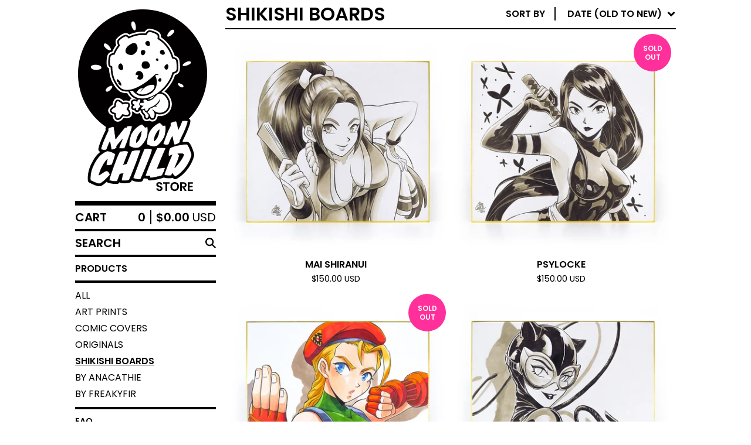

--- FILE ---
content_type: text/html; charset=utf-8
request_url: https://store.studiomoonchild.com/category/shikishi-boards?sort=date_old_to_new
body_size: 8735
content:




<!DOCTYPE html>
<html class="fixed-background">
  <head>
    <title>Shikishi Boards | Studio Moonchild Store</title>
    <meta charset="utf-8">
    <meta name="viewport" content="width=device-width, initial-scale=1">
    <link href="/theme_stylesheets/157442321/1632155847/theme.css" media="screen" rel="stylesheet" type="text/css">
    <!-- Served from Big Cartel Storefront -->
<!-- Big Cartel generated meta tags -->
<meta name="generator" content="Big Cartel" />
<meta name="author" content="Studio Moonchild Store" />
<meta name="description" content="Browse all products in the Shikishi Boards category from Studio Moonchild Store." />
<meta name="referrer" content="strict-origin-when-cross-origin" />
<meta name="theme_name" content="Roadie" />
<meta name="theme_version" content="1.2.9" />
<meta property="og:type" content="website" />
<meta property="og:site_name" content="Studio Moonchild Store" />
<meta property="og:title" content="Shikishi Boards" />
<meta property="og:url" content="https://store.studiomoonchild.com/category/shikishi-boards?sort=date_old_to_new" />
<meta property="og:description" content="Browse all products in the Shikishi Boards category from Studio Moonchild Store." />
<meta property="og:image" content="https://assets.bigcartel.com/product_images/297867048/shkSakura_00.jpg?auto=format&amp;fit=max&amp;h=1200&amp;w=1200" />
<meta property="og:image:secure_url" content="https://assets.bigcartel.com/product_images/297867048/shkSakura_00.jpg?auto=format&amp;fit=max&amp;h=1200&amp;w=1200" />
<meta property="og:price:amount" content="120.00" />
<meta property="og:price:currency" content="USD" />
<meta property="og:availability" content="instock" />
<meta name="twitter:card" content="summary_large_image" />
<meta name="twitter:title" content="Shikishi Boards" />
<meta name="twitter:description" content="Browse all products in the Shikishi Boards category from Studio Moonchild Store." />
<meta name="twitter:image" content="https://assets.bigcartel.com/product_images/297867048/shkSakura_00.jpg?auto=format&amp;fit=max&amp;h=1200&amp;w=1200" />
<!-- end of generated meta tags -->

<!-- Big Cartel generated link tags -->
<link rel="preconnect" href="https://fonts.googleapis.com" />
<link rel="preconnect" href="https://fonts.gstatic.com" crossorigin="true" />
<link rel="stylesheet" href="//fonts.googleapis.com/css?family=Poppins:300,400,600&amp;display=swap" type="text/css" title="Google Fonts" />
<link rel="canonical" href="https://store.studiomoonchild.com/category/shikishi-boards?sort=date_old_to_new" />
<link rel="alternate" href="https://store.studiomoonchild.com/products.xml" type="application/rss+xml" title="Product Feed" />
<link rel="icon" href="/favicon.svg" type="image/svg+xml" />
<link rel="icon" href="/favicon.ico" type="image/x-icon" />
<link rel="apple-touch-icon" href="/apple-touch-icon.png" />
<!-- end of generated link tags -->

<!-- Big Cartel generated structured data -->
<script type="application/ld+json">
{"@context":"https://schema.org","@type":"BreadcrumbList","itemListElement":[{"@type":"ListItem","position":1,"name":"Home","item":"https://store.studiomoonchild.com/"},{"@type":"ListItem","position":2,"name":"Shikishi Boards","item":"https://store.studiomoonchild.com/category/shikishi-boards"}]}
</script>
<script type="application/ld+json">
{"@context":"https://schema.org","@type":"ItemList","name":"Shikishi Boards","itemListElement":[{"@type":"ListItem","name":"Sakura Kasugano","position":1,"url":"https://store.studiomoonchild.com/product/sakura-kasugano"},{"@type":"ListItem","name":"Catwoman","position":2,"url":"https://store.studiomoonchild.com/product/catwoman"},{"@type":"ListItem","name":"Mai Shiranui ","position":3,"url":"https://store.studiomoonchild.com/product/mai-shiranui-shikishi"},{"@type":"ListItem","name":"Morrigan Aensland","position":4,"url":"https://store.studiomoonchild.com/product/morrigan-aensland"},{"@type":"ListItem","name":"Froppy","position":5,"url":"https://store.studiomoonchild.com/product/froppy"},{"@type":"ListItem","name":"Racer Asuka Langley","position":6,"url":"https://store.studiomoonchild.com/product/racer-asuka-langley"},{"@type":"ListItem","name":"Zero Two","position":7,"url":"https://store.studiomoonchild.com/product/zero-two"},{"@type":"ListItem","name":"Chun-Li","position":8,"url":"https://store.studiomoonchild.com/product/chun-li"},{"@type":"ListItem","name":"Marvel Girl","position":9,"url":"https://store.studiomoonchild.com/product/marvel-girl"},{"@type":"ListItem","name":"Cammy White","position":10,"url":"https://store.studiomoonchild.com/product/cammy-white-shikishi"},{"@type":"ListItem","name":"Psylocke","position":11,"url":"https://store.studiomoonchild.com/product/psylocke-shikishi"}]}
</script>

<!-- end of generated structured data -->

<script>
  window.bigcartel = window.bigcartel || {};
  window.bigcartel = {
    ...window.bigcartel,
    ...{"account":{"id":5524412,"host":"store.studiomoonchild.com","bc_host":"studiomoonchild.bigcartel.com","currency":"USD","country":{"code":"SG","name":"Singapore"}},"theme":{"name":"Roadie","version":"1.2.9","colors":{"button_background_color":"#000000","button_text_color":"#FFFFFF","button_hover_background_color":"#ff309b","background_color":"#FFFFFF","primary_text_color":"#000000","link_text_color":"#000000","link_hover_color":"#ff309b"}},"checkout":{"payments_enabled":true,"paypal_merchant_id":"HL4ZUCSXWUU24"},"page":{"type":"products"}}
  }
</script>
<script async src="https://www.paypal.com/sdk/js?client-id=AbPSFDwkxJ_Pxau-Ek8nKIMWIanP8jhAdSXX5MbFoCq_VkpAHX7DZEbfTARicVRWOVUgeUt44lu7oHF-&merchant-id=HL4ZUCSXWUU24&currency=USD&components=messages,buttons" data-partner-attribution-id="BigCartel_SP_PPCP" data-namespace="PayPalSDK"></script>
<script type="text/javascript">
  var _bcaq = _bcaq || [];
  _bcaq.push(['_setUrl','stats1.bigcartel.com']);_bcaq.push(['_trackVisit','5524412']);
  (function() {
    var bca = document.createElement('script'); bca.type = 'text/javascript'; bca.async = true;
    bca.src = '/stats.min.js';
    var s = document.getElementsByTagName('script')[0]; s.parentNode.insertBefore(bca, s);
  })();
</script>
<script src="/assets/currency-formatter-e6d2ec3fd19a4c813ec8b993b852eccecac4da727de1c7e1ecbf0a335278e93a.js"></script>
  </head>

  <body id="products_page" class="
  fixed-width

  
      has-sidebar sidebar-no-header
  
  
    left-sidebar
  

 theme show-gutters">
    <a class="skip-link" href="#main">Skip to main content</a>
    
    
    <div class="outer-wrapper fixed-width">
      

      <header class="header">
        <div class="wrapper header-wrapper header-center-align hide-toggle">
          <button class="open-menu hamburger hamburger--squeeze" type="button" title="Open menu">
            <span class="hamburger-box">
              <span class="hamburger-inner"></span>
            </span>
          </button>

          <div class="header-branding">
            <a class="header-home-link has-logo" href="/" title="Home">
              
                <img alt="Studio Moonchild Store Home" class="store-logo" src="https://assets.bigcartel.com/theme_images/54495992/2019_store.png?auto=format&fit=max&h=300&w=1800"/>
              
            </a>
          </div>

          <a href="/cart" class="header-cart" title="View cart" aria-label="View cart">
            <span class="header-cart-icon"><svg aria-hidden="true" width="28" height="24" viewBox="0 0 32 28" xmlns="http://www.w3.org/2000/svg"><path d="M25.3749929 27.9999278c1.9329635 0 3.4999917-1.5670227 3.4999917-3.4999862 0-.991796-.4131994-1.8865006-1.0760168-2.5233628.1341029-.1041601.2011543-.1766346.2011543-.2174235V20.124952H11.1430856l-.5134952-2.6249937h17.0846227c.6174225 0 1.1513721-.4303426 1.2824829-1.0337195C30.9224827 7.82207961 31.885376 3.5 31.885376 3.5H7.89030864L7.40576172 0H.65624844v2.62499374h4.38812735L8.85027492 22.0773552c-.60364389.6289048-.9752937 1.4820598-.9752937 2.4225864 0 1.9329635 1.56702813 3.4999862 3.49999168 3.4999862 1.9329635 0 3.4999916-1.5670227 3.4999916-3.4999862 0-.5205981-.2102579-1.3028839-.4693821-1.7499958h7.938801c-.2591242.4471119-.4693821 1.2293977-.4693821 1.7461506 0 1.9368087 1.5670281 3.5038314 3.4999916 3.5038314zm1.2817352-13.1249633H10.1160953L8.40380382 6.1249854H28.5587164l-1.9019883 8.7499791zm-15.2817552 10.937474c-.7237532 0-1.3124969-.5887438-1.3124969-1.3124969 0-.7237532.5887437-1.3124969 1.3124969-1.3124969.7237531 0 1.3124969.5887437 1.3124969 1.3124969 0 .7237531-.5887438 1.3124969-1.3124969 1.3124969zm13.9999666 0c-.7237532 0-1.3124969-.5887438-1.3124969-1.3124969 0-.7237532.5887437-1.3124969 1.3124969-1.3124969s1.3124969.5887437 1.3124969 1.3124969c0 .7237531-.5887437 1.3124969-1.3124969 1.3124969z" fill-rule="nonzero"/></svg></span>
            <span class="header-cart-count">0</span>
            <span class="header-cart-total"><span data-currency-amount="0" data-currency-code="USD"><span class="currency_sign">$</span>0.00 <span class="currency_code">USD</span></span></span>
          </a>

        </div>
      </header>

      <div class="content-wrapper has-sidebar">

        

        <aside class="sidebar left-sidebar">
          
            <div class="header-branding">
              <a class="header-home-link has-logo" href="/" title="Home">
                
                  <img alt="Studio Moonchild Store Home" class="store-logo" src="https://assets.bigcartel.com/theme_images/54495992/2019_store.png?auto=format&fit=max&w=800"/>
                
              </a>
            </div>
          
          <nav class="sidebar-nav" aria-label="Main navigation">
            <div class="nav-section nav-section-cart">
              <a href="/cart" class="nav-cart-link" title="View cart" aria-label="View cart">
                <span class="sidebar-cart-title">Cart</span>
                <span class="sidebar-cart-count">0</span>
                <span class="sidebar-cart-total"><span data-currency-amount="0" data-currency-code="USD"><span class="currency_sign">$</span>0.00 <span class="currency_code">USD</span></span></span>
              </a>
            </div>
            
              <div class="nav-section nav-section-search">
                <form class="search-form" name="search" action="/products" method="get" accept-charset="utf8">
                  <input type="hidden" name="utf8" value='✓'>
                  <label for="sidebar-search-input" class="visually-hidden">Search products</label>
                  <input id="sidebar-search-input" class="search-input" name="search" placeholder="Search" type="text" autocomplete="off" />
                  <button class="button min-btn search-button" type="submit" title="Search"><svg width="18" height="18" viewBox="0 0 16 16" xmlns="http://www.w3.org/2000/svg"><path d="M6.31895387 0c3.48986186 0 6.31895383 2.82909201 6.31895383 6.31895387 0 1.36478192-.4326703 2.62850826-1.1683262 3.66149429L16 14.5106083 14.5106083 16l-4.53016014-4.5304185c-1.03298603.7356559-2.29671237 1.1683262-3.66149429 1.1683262C2.82909201 12.6379077 0 9.80881573 0 6.31895387S2.82909201 0 6.31895387 0zm0 2.10631796c-2.32657457 0-4.21263591 1.88606134-4.21263591 4.21263591 0 2.32657458 1.88606134 4.21263593 4.21263591 4.21263593 2.32657458 0 4.21263593-1.88606135 4.21263593-4.21263593 0-2.32657457-1.88606135-4.21263591-4.21263593-4.21263591z" fill-rule="evenodd"/></svg></button>
                </form>
              </div>
            

            <div class="nav-section nav-section-categories" data-type="categories">
              <div class="nav-section-title">
                
                  <div class="nav-section-title-text">
                    
                      Products
                    
                  </div>
                
              </div>
              
                <ul class="sidebar-nav-links sidebar-category-links">
                  <li class="sidebar-nav-link"><a href="/products">All</a></li>
                  
                    <li class="sidebar-nav-link"><a title="View Art Prints" href="/category/art-prints">Art Prints</a></li>
                  
                    <li class="sidebar-nav-link"><a title="View Comic Covers" href="/category/comic-covers">Comic Covers</a></li>
                  
                    <li class="sidebar-nav-link"><a title="View Originals" href="/category/originals">Originals</a></li>
                  
                    <li class="sidebar-nav-link active-link"><a title="View Shikishi Boards" href="/category/shikishi-boards">Shikishi Boards</a></li>
                  
                    <li class="sidebar-nav-link"><a title="View By ANACATHIE" href="/category/by-anacathie">By ANACATHIE</a></li>
                  
                    <li class="sidebar-nav-link"><a title="View By FREAKYFIR" href="/category/by-freakyfir">By FREAKYFIR</a></li>
                  
                </ul>
              
            </div>

            

            <div class="nav-section nav-section-info">
              <ul class="sidebar-nav-links compact-nav-links">
                
                  <li class="sidebar-nav-link medium-border"><a title="View FAQ" href="/faq">FAQ</a></li>
                
                <li class="sidebar-nav-link medium-border"><a href="/contact">Contact</a></li>
                
                  <li class="sidebar-nav-link medium-border"><a href="http://www.studiomoonchild.com">Back to site</a></li>
                
              </ul>
            </div>
            
              <div class="nav-section nav-section-social">
                <div class="social-links">
                  
                  
                  
                    <a title="Instagram" href="http://www.instagram.com/studiomoonchild" aria-label="Instagram"><svg width="20" height="20" viewBox="0 0 20 20" xmlns="http://www.w3.org/2000/svg"><path d="M10.0044628 4.87225259c-2.83833539 0-5.12774741 2.28941203-5.12774741 5.12774741 0 2.8383354 2.28941202 5.1277474 5.12774741 5.1277474 2.8383354 0 5.1277474-2.289412 5.1277474-5.1277474 0-2.83833538-2.289412-5.12774741-5.1277474-5.12774741zm0 8.46145261c-1.83420731 0-3.33370524-1.4950351-3.33370524-3.3337052 0-1.83867009 1.49503514-3.33370523 3.33370524-3.33370523S13.338168 8.16132991 13.338168 10c0 1.8386701-1.4994979 3.3337052-3.3337052 3.3337052zm6.5335267-8.67120381c0 .66495593-.535535 1.19602812-1.1960281 1.19602812-.6649559 0-1.1960281-.53553498-1.1960281-1.19602812 0-.66049313.535535-1.19602811 1.1960281-1.19602811.6604931 0 1.1960281.53553498 1.1960281 1.19602811zm3.3961843 1.21387929c-.0758674-1.60214214-.4418163-3.02130983-1.6155305-4.1905612C17.1493919.51656811 15.7302243.15061921 14.1280821.07028897c-1.6512328-.09371863-6.60046858-.09371863-8.25170142 0-1.59767935.07586745-3.01684704.44181635-4.1905612 1.61106772C.51210532 2.85060806.15061921 4.26977574.07028897 5.87191788c-.09371863 1.65123285-.09371863 6.60046862 0 8.25170142.07586745 1.6021422.44181635 3.0213099 1.61553051 4.1905612 1.17371416 1.1692514 2.58841906 1.5352003 4.1905612 1.6155305 1.65123284.0937187 6.60046862.0937187 8.25170142 0 1.6021422-.0758674 3.0213098-.4418163 4.1905612-1.6155305 1.1692514-1.1692513 1.5352003-2.588419 1.6155305-4.1905612.0937186-1.6512328.0937186-6.59600578 0-8.24723862zM17.8009595 15.8953475c-.3480977.8747072-1.0219792 1.5485887-1.9011492 1.9011492-1.3165235.5221466-4.4404775.4016512-5.8953475.4016512-1.45487003 0-4.58328685.1160326-5.89534755-.4016512-.87470713-.3480977-1.54858864-1.0219792-1.90114917-1.9011492C1.68581948 14.5788241 1.80631485 11.45487 1.80631485 10c0-1.45487002-.11603258-4.58328685.40165123-5.89534754.34809774-.87470713 1.02197925-1.54858864 1.90114917-1.90114917 1.31652349-.5221466 4.44047752-.40165123 5.89534755-.40165123 1.45487 0 4.5832868-.11603258 5.8953475.40165123.8747072.34809774 1.5485887 1.02197925 1.9011492 1.90114917.5221466 1.31652349.4016512 4.44047752.4016512 5.89534754 0 1.45487.1204954 4.5832868-.4016512 5.8953475z" fill-rule="nonzero"/></svg></a>
                  
                  
                  
                  
                  
                </div>
              </div>
            
            <div class="nav-section nav-section-credit">
              <div class="badge"><a href="https://www.bigcartel.com/?utm_source=bigcartel&utm_medium=storefront&utm_campaign=5524412&utm_term=studiomoonchild" data-bc-hook="attribution" rel="nofollow">Powered by Big Cartel</a></div>
            </div>
          </nav>
        </aside>

        <main class="main main-products" id="main">
          
            



<div class="page-heading has-sorting">
  <h1 class="page-title">Shikishi Boards</h1>
  <div class="product-sort">
    <nav class="main-nav header-nav-container product-sort-options" aria-label="Sort products">
      <ul class="nav" role="menubar" aria-hidden="false">
        <li class="nav-menu-item" role="menuitem" aria-haspopup="true" style="width:auto;margin-right:0;">
          <span class="product-sort-caption">Sort by</span> <a href="#" style="display: inline-block"> <span class="hover-underline">Date (old to new) <svg aria-hidden="true" width="16" height="10" viewBox="0 0 10 8" xmlns="http://www.w3.org/2000/svg"><path d="M5.52498072 7.00937603l4.24998987-4.24998987c.29376151-.2906182.29376151-.76562318 0-1.05935416L9.06873448.99376537c-.2906182-.29373099-.76562317-.29373099-1.05938468 0L4.99687529 4.00627039 1.98437027.99376537c-.2906182-.29373099-.76562318-.29373099-1.05938468 0L.21874948 1.700032c-.2937615.2906182-.2937615.76562317 0 1.05935416l4.24998987 4.24998987c.2937615.2937615.76873596.2937615 1.05624137 0z" fill-rule="nonzero"/></svg></span></a>

          <ul aria-hidden="true" role="menu" class="horizontal-nav-links sort-by-nav-links">
            <li class="horizontal-nav-link" role="menuitem"><a href="https://store.studiomoonchild.com/category/shikishi-boards" tabindex="-1">Featured</a></li>
            <li class="horizontal-nav-link" role="menuitem"><a title="Sort products by on sale status" href="https://store.studiomoonchild.com/category/shikishi-boards?sort=on_sale" tabindex="-1">On sale</a></li>
            <li class="horizontal-nav-link" role="menuitem"><a title="Sort products by top selling" href="https://store.studiomoonchild.com/category/shikishi-boards?sort=sales" tabindex="-1">Top selling</a></li>
            <li class="horizontal-nav-link" role="menuitem"><a title="Sort products alphabetically (A to Z)" href="https://store.studiomoonchild.com/category/shikishi-boards?sort=name_a_to_z" tabindex="-1">Alphabetically (A to Z)</a></li>
            <li class="horizontal-nav-link" role="menuitem"><a title="Sort products alphabetically (Z to A)" href="https://store.studiomoonchild.com/category/shikishi-boards?sort=name_z_to_a" tabindex="-1">Alphabetically (Z to A)</a></li>
            <li class="horizontal-nav-link" role="menuitem"><a title="Sort products by date (new to old)" href="https://store.studiomoonchild.com/category/shikishi-boards?sort=date_new_to_old" tabindex="-1">Date (new to old)</a></li>
            <li class="horizontal-nav-link" role="menuitem"><a title="Sort products by date (old to new)" href="https://store.studiomoonchild.com/category/shikishi-boards?sort=date_old_to_new" tabindex="-1">Date (old to new)</a></li>
            <li class="horizontal-nav-link" role="menuitem"><a title="Sort products by price price (low to high)" href="https://store.studiomoonchild.com/category/shikishi-boards?sort=price_low_to_high" tabindex="-1">Price (low to high)</a></li>
            <li class="horizontal-nav-link" role="menuitem"><a title="Sort products by price (high to low)" href="https://store.studiomoonchild.com/category/shikishi-boards?sort=price_high_to_low" tabindex="-1">Price (high to low)</a></li>
          </ul>
        </li>
      </ul>
    </nav>
  </div>
</div>


  
    <div class="product-list-container">
      <div class="product-list rows mobile-small grid-fixed-width">
        
          
          
          
          
          
          
          <a class="prod-thumb product-image-medium under_image center-align cover " href="/product/mai-shiranui-shikishi" title="View Mai Shiranui ">
            <div class="prod-thumb-container">
              <div class="product-list-image-container product-list-image-container-cover">
                <img
                  alt=""
                  class="blur-up product-list-image lazyload grid-cover"
                  src="https://assets.bigcartel.com/product_images/268039220/shkMaiShiranui00.jpg?auto=format&fit=max&w=20"
                  data-aspectratio="1.0"
                  data-srcset="
                    https://assets.bigcartel.com/product_images/268039220/shkMaiShiranui00.jpg?auto=format&fit=max&w=200 200w,
                    https://assets.bigcartel.com/product_images/268039220/shkMaiShiranui00.jpg?auto=format&fit=max&w=280 280w,
                    https://assets.bigcartel.com/product_images/268039220/shkMaiShiranui00.jpg?auto=format&fit=max&w=350 350w,
                    https://assets.bigcartel.com/product_images/268039220/shkMaiShiranui00.jpg?auto=format&fit=max&w=400 400w,
                    https://assets.bigcartel.com/product_images/268039220/shkMaiShiranui00.jpg?auto=format&fit=max&w=500 500w,
                    https://assets.bigcartel.com/product_images/268039220/shkMaiShiranui00.jpg?auto=format&fit=max&w=650 650w,
                    https://assets.bigcartel.com/product_images/268039220/shkMaiShiranui00.jpg?auto=format&fit=max&w=800 800w,
                    https://assets.bigcartel.com/product_images/268039220/shkMaiShiranui00.jpg?auto=format&fit=max&w=1000 1000w,
                    https://assets.bigcartel.com/product_images/268039220/shkMaiShiranui00.jpg?auto=format&fit=max&w=1200 1200w,
                    https://assets.bigcartel.com/product_images/268039220/shkMaiShiranui00.jpg?auto=format&fit=max&w=1300 1300w
                  "
                  data-sizes="auto"
                >
                
                
              </div>
            </div>
            <div class="prod-thumb-info">
              <div class="prod-thumb-background"></div>
              <div class="prod-thumb-info-headers">
                <div class="prod-thumb-name">Mai Shiranui </div>
                <div class="prod-thumb-price">
                  
                    <span data-currency-amount="150.0" data-currency-code="USD"><span class="currency_sign">$</span>150.00 <span class="currency_code">USD</span></span>
                  
                </div>
                
                
              </div>
            </div>
          </a>
        
          
          
          
          
          
          
          <a class="prod-thumb product-image-medium under_image center-align cover " href="/product/psylocke-shikishi" title="View Psylocke">
            <div class="prod-thumb-container">
              <div class="product-list-image-container product-list-image-container-cover">
                <img
                  alt=""
                  class="blur-up product-list-image lazyload grid-cover"
                  src="https://assets.bigcartel.com/product_images/268039193/shkPsylocke00.jpg?auto=format&fit=max&w=20"
                  data-aspectratio="1.0"
                  data-srcset="
                    https://assets.bigcartel.com/product_images/268039193/shkPsylocke00.jpg?auto=format&fit=max&w=200 200w,
                    https://assets.bigcartel.com/product_images/268039193/shkPsylocke00.jpg?auto=format&fit=max&w=280 280w,
                    https://assets.bigcartel.com/product_images/268039193/shkPsylocke00.jpg?auto=format&fit=max&w=350 350w,
                    https://assets.bigcartel.com/product_images/268039193/shkPsylocke00.jpg?auto=format&fit=max&w=400 400w,
                    https://assets.bigcartel.com/product_images/268039193/shkPsylocke00.jpg?auto=format&fit=max&w=500 500w,
                    https://assets.bigcartel.com/product_images/268039193/shkPsylocke00.jpg?auto=format&fit=max&w=650 650w,
                    https://assets.bigcartel.com/product_images/268039193/shkPsylocke00.jpg?auto=format&fit=max&w=800 800w,
                    https://assets.bigcartel.com/product_images/268039193/shkPsylocke00.jpg?auto=format&fit=max&w=1000 1000w,
                    https://assets.bigcartel.com/product_images/268039193/shkPsylocke00.jpg?auto=format&fit=max&w=1200 1200w,
                    https://assets.bigcartel.com/product_images/268039193/shkPsylocke00.jpg?auto=format&fit=max&w=1300 1300w
                  "
                  data-sizes="auto"
                >
                <div class="prod-thumb-status circle">Sold out</div>
                
              </div>
            </div>
            <div class="prod-thumb-info">
              <div class="prod-thumb-background"></div>
              <div class="prod-thumb-info-headers">
                <div class="prod-thumb-name">Psylocke</div>
                <div class="prod-thumb-price">
                  
                    <span data-currency-amount="150.0" data-currency-code="USD"><span class="currency_sign">$</span>150.00 <span class="currency_code">USD</span></span>
                  
                </div>
                
                
              </div>
            </div>
          </a>
        
          
          
          
          
          
          
          <a class="prod-thumb product-image-medium under_image center-align cover " href="/product/cammy-white-shikishi" title="View Cammy White">
            <div class="prod-thumb-container">
              <div class="product-list-image-container product-list-image-container-cover">
                <img
                  alt=""
                  class="blur-up product-list-image lazyload grid-cover"
                  src="https://assets.bigcartel.com/product_images/268038701/shkCammy00.jpg?auto=format&fit=max&w=20"
                  data-aspectratio="1.0"
                  data-srcset="
                    https://assets.bigcartel.com/product_images/268038701/shkCammy00.jpg?auto=format&fit=max&w=200 200w,
                    https://assets.bigcartel.com/product_images/268038701/shkCammy00.jpg?auto=format&fit=max&w=280 280w,
                    https://assets.bigcartel.com/product_images/268038701/shkCammy00.jpg?auto=format&fit=max&w=350 350w,
                    https://assets.bigcartel.com/product_images/268038701/shkCammy00.jpg?auto=format&fit=max&w=400 400w,
                    https://assets.bigcartel.com/product_images/268038701/shkCammy00.jpg?auto=format&fit=max&w=500 500w,
                    https://assets.bigcartel.com/product_images/268038701/shkCammy00.jpg?auto=format&fit=max&w=650 650w,
                    https://assets.bigcartel.com/product_images/268038701/shkCammy00.jpg?auto=format&fit=max&w=800 800w,
                    https://assets.bigcartel.com/product_images/268038701/shkCammy00.jpg?auto=format&fit=max&w=1000 1000w,
                    https://assets.bigcartel.com/product_images/268038701/shkCammy00.jpg?auto=format&fit=max&w=1200 1200w,
                    https://assets.bigcartel.com/product_images/268038701/shkCammy00.jpg?auto=format&fit=max&w=1300 1300w
                  "
                  data-sizes="auto"
                >
                <div class="prod-thumb-status circle">Sold out</div>
                
              </div>
            </div>
            <div class="prod-thumb-info">
              <div class="prod-thumb-background"></div>
              <div class="prod-thumb-info-headers">
                <div class="prod-thumb-name">Cammy White</div>
                <div class="prod-thumb-price">
                  
                    <span data-currency-amount="200.0" data-currency-code="USD"><span class="currency_sign">$</span>200.00 <span class="currency_code">USD</span></span>
                  
                </div>
                
                
              </div>
            </div>
          </a>
        
          
          
          
          
          
          
          <a class="prod-thumb product-image-medium under_image center-align cover " href="/product/catwoman" title="View Catwoman">
            <div class="prod-thumb-container">
              <div class="product-list-image-container product-list-image-container-cover">
                <img
                  alt=""
                  class="blur-up product-list-image lazyload grid-cover"
                  src="https://assets.bigcartel.com/product_images/268273391/shkCatwoman00.jpg?auto=format&fit=max&w=20"
                  data-aspectratio="1.0"
                  data-srcset="
                    https://assets.bigcartel.com/product_images/268273391/shkCatwoman00.jpg?auto=format&fit=max&w=200 200w,
                    https://assets.bigcartel.com/product_images/268273391/shkCatwoman00.jpg?auto=format&fit=max&w=280 280w,
                    https://assets.bigcartel.com/product_images/268273391/shkCatwoman00.jpg?auto=format&fit=max&w=350 350w,
                    https://assets.bigcartel.com/product_images/268273391/shkCatwoman00.jpg?auto=format&fit=max&w=400 400w,
                    https://assets.bigcartel.com/product_images/268273391/shkCatwoman00.jpg?auto=format&fit=max&w=500 500w,
                    https://assets.bigcartel.com/product_images/268273391/shkCatwoman00.jpg?auto=format&fit=max&w=650 650w,
                    https://assets.bigcartel.com/product_images/268273391/shkCatwoman00.jpg?auto=format&fit=max&w=800 800w,
                    https://assets.bigcartel.com/product_images/268273391/shkCatwoman00.jpg?auto=format&fit=max&w=1000 1000w,
                    https://assets.bigcartel.com/product_images/268273391/shkCatwoman00.jpg?auto=format&fit=max&w=1200 1200w,
                    https://assets.bigcartel.com/product_images/268273391/shkCatwoman00.jpg?auto=format&fit=max&w=1300 1300w
                  "
                  data-sizes="auto"
                >
                
                
              </div>
            </div>
            <div class="prod-thumb-info">
              <div class="prod-thumb-background"></div>
              <div class="prod-thumb-info-headers">
                <div class="prod-thumb-name">Catwoman</div>
                <div class="prod-thumb-price">
                  
                    <span data-currency-amount="150.0" data-currency-code="USD"><span class="currency_sign">$</span>150.00 <span class="currency_code">USD</span></span>
                  
                </div>
                
                
              </div>
            </div>
          </a>
        
          
          
          
          
          
          
          <a class="prod-thumb product-image-medium under_image center-align cover " href="/product/froppy" title="View Froppy">
            <div class="prod-thumb-container">
              <div class="product-list-image-container product-list-image-container-cover">
                <img
                  alt=""
                  class="blur-up product-list-image lazyload grid-cover"
                  src="https://assets.bigcartel.com/product_images/268674188/shkFroppy_00.jpg?auto=format&fit=max&w=20"
                  data-aspectratio="1.0"
                  data-srcset="
                    https://assets.bigcartel.com/product_images/268674188/shkFroppy_00.jpg?auto=format&fit=max&w=200 200w,
                    https://assets.bigcartel.com/product_images/268674188/shkFroppy_00.jpg?auto=format&fit=max&w=280 280w,
                    https://assets.bigcartel.com/product_images/268674188/shkFroppy_00.jpg?auto=format&fit=max&w=350 350w,
                    https://assets.bigcartel.com/product_images/268674188/shkFroppy_00.jpg?auto=format&fit=max&w=400 400w,
                    https://assets.bigcartel.com/product_images/268674188/shkFroppy_00.jpg?auto=format&fit=max&w=500 500w,
                    https://assets.bigcartel.com/product_images/268674188/shkFroppy_00.jpg?auto=format&fit=max&w=650 650w,
                    https://assets.bigcartel.com/product_images/268674188/shkFroppy_00.jpg?auto=format&fit=max&w=800 800w,
                    https://assets.bigcartel.com/product_images/268674188/shkFroppy_00.jpg?auto=format&fit=max&w=1000 1000w,
                    https://assets.bigcartel.com/product_images/268674188/shkFroppy_00.jpg?auto=format&fit=max&w=1200 1200w,
                    https://assets.bigcartel.com/product_images/268674188/shkFroppy_00.jpg?auto=format&fit=max&w=1300 1300w
                  "
                  data-sizes="auto"
                >
                <div class="prod-thumb-status circle">Sold out</div>
                
              </div>
            </div>
            <div class="prod-thumb-info">
              <div class="prod-thumb-background"></div>
              <div class="prod-thumb-info-headers">
                <div class="prod-thumb-name">Froppy</div>
                <div class="prod-thumb-price">
                  
                    <span data-currency-amount="200.0" data-currency-code="USD"><span class="currency_sign">$</span>200.00 <span class="currency_code">USD</span></span>
                  
                </div>
                
                
              </div>
            </div>
          </a>
        
          
          
          
          
          
          
          <a class="prod-thumb product-image-medium under_image center-align cover " href="/product/marvel-girl" title="View Marvel Girl">
            <div class="prod-thumb-container">
              <div class="product-list-image-container product-list-image-container-cover">
                <img
                  alt=""
                  class="blur-up product-list-image lazyload grid-cover"
                  src="https://assets.bigcartel.com/product_images/270449651/shkMarvelGirl_00.jpg?auto=format&fit=max&w=20"
                  data-aspectratio="1.0"
                  data-srcset="
                    https://assets.bigcartel.com/product_images/270449651/shkMarvelGirl_00.jpg?auto=format&fit=max&w=200 200w,
                    https://assets.bigcartel.com/product_images/270449651/shkMarvelGirl_00.jpg?auto=format&fit=max&w=280 280w,
                    https://assets.bigcartel.com/product_images/270449651/shkMarvelGirl_00.jpg?auto=format&fit=max&w=350 350w,
                    https://assets.bigcartel.com/product_images/270449651/shkMarvelGirl_00.jpg?auto=format&fit=max&w=400 400w,
                    https://assets.bigcartel.com/product_images/270449651/shkMarvelGirl_00.jpg?auto=format&fit=max&w=500 500w,
                    https://assets.bigcartel.com/product_images/270449651/shkMarvelGirl_00.jpg?auto=format&fit=max&w=650 650w,
                    https://assets.bigcartel.com/product_images/270449651/shkMarvelGirl_00.jpg?auto=format&fit=max&w=800 800w,
                    https://assets.bigcartel.com/product_images/270449651/shkMarvelGirl_00.jpg?auto=format&fit=max&w=1000 1000w,
                    https://assets.bigcartel.com/product_images/270449651/shkMarvelGirl_00.jpg?auto=format&fit=max&w=1200 1200w,
                    https://assets.bigcartel.com/product_images/270449651/shkMarvelGirl_00.jpg?auto=format&fit=max&w=1300 1300w
                  "
                  data-sizes="auto"
                >
                <div class="prod-thumb-status circle">Sold out</div>
                
              </div>
            </div>
            <div class="prod-thumb-info">
              <div class="prod-thumb-background"></div>
              <div class="prod-thumb-info-headers">
                <div class="prod-thumb-name">Marvel Girl</div>
                <div class="prod-thumb-price">
                  
                    <span data-currency-amount="200.0" data-currency-code="USD"><span class="currency_sign">$</span>200.00 <span class="currency_code">USD</span></span>
                  
                </div>
                
                
              </div>
            </div>
          </a>
        
          
          
          
          
          
          
          <a class="prod-thumb product-image-medium under_image center-align cover " href="/product/chun-li" title="View Chun-Li">
            <div class="prod-thumb-container">
              <div class="product-list-image-container product-list-image-container-cover">
                <img
                  alt=""
                  class="blur-up product-list-image lazyload grid-cover"
                  src="https://assets.bigcartel.com/product_images/271356959/shkChunli_00.jpg?auto=format&fit=max&w=20"
                  data-aspectratio="1.0"
                  data-srcset="
                    https://assets.bigcartel.com/product_images/271356959/shkChunli_00.jpg?auto=format&fit=max&w=200 200w,
                    https://assets.bigcartel.com/product_images/271356959/shkChunli_00.jpg?auto=format&fit=max&w=280 280w,
                    https://assets.bigcartel.com/product_images/271356959/shkChunli_00.jpg?auto=format&fit=max&w=350 350w,
                    https://assets.bigcartel.com/product_images/271356959/shkChunli_00.jpg?auto=format&fit=max&w=400 400w,
                    https://assets.bigcartel.com/product_images/271356959/shkChunli_00.jpg?auto=format&fit=max&w=500 500w,
                    https://assets.bigcartel.com/product_images/271356959/shkChunli_00.jpg?auto=format&fit=max&w=650 650w,
                    https://assets.bigcartel.com/product_images/271356959/shkChunli_00.jpg?auto=format&fit=max&w=800 800w,
                    https://assets.bigcartel.com/product_images/271356959/shkChunli_00.jpg?auto=format&fit=max&w=1000 1000w,
                    https://assets.bigcartel.com/product_images/271356959/shkChunli_00.jpg?auto=format&fit=max&w=1200 1200w,
                    https://assets.bigcartel.com/product_images/271356959/shkChunli_00.jpg?auto=format&fit=max&w=1300 1300w
                  "
                  data-sizes="auto"
                >
                <div class="prod-thumb-status circle">Sold out</div>
                
              </div>
            </div>
            <div class="prod-thumb-info">
              <div class="prod-thumb-background"></div>
              <div class="prod-thumb-info-headers">
                <div class="prod-thumb-name">Chun-Li</div>
                <div class="prod-thumb-price">
                  
                    <span data-currency-amount="280.0" data-currency-code="USD"><span class="currency_sign">$</span>280.00 <span class="currency_code">USD</span></span>
                  
                </div>
                
                
              </div>
            </div>
          </a>
        
          
          
          
          
          
          
          <a class="prod-thumb product-image-medium under_image center-align cover " href="/product/sakura-kasugano" title="View Sakura Kasugano">
            <div class="prod-thumb-container">
              <div class="product-list-image-container product-list-image-container-cover">
                <img
                  alt=""
                  class="blur-up product-list-image lazyload grid-cover"
                  src="https://assets.bigcartel.com/product_images/297867048/shkSakura_00.jpg?auto=format&fit=max&w=20"
                  data-aspectratio="1.0"
                  data-srcset="
                    https://assets.bigcartel.com/product_images/297867048/shkSakura_00.jpg?auto=format&fit=max&w=200 200w,
                    https://assets.bigcartel.com/product_images/297867048/shkSakura_00.jpg?auto=format&fit=max&w=280 280w,
                    https://assets.bigcartel.com/product_images/297867048/shkSakura_00.jpg?auto=format&fit=max&w=350 350w,
                    https://assets.bigcartel.com/product_images/297867048/shkSakura_00.jpg?auto=format&fit=max&w=400 400w,
                    https://assets.bigcartel.com/product_images/297867048/shkSakura_00.jpg?auto=format&fit=max&w=500 500w,
                    https://assets.bigcartel.com/product_images/297867048/shkSakura_00.jpg?auto=format&fit=max&w=650 650w,
                    https://assets.bigcartel.com/product_images/297867048/shkSakura_00.jpg?auto=format&fit=max&w=800 800w,
                    https://assets.bigcartel.com/product_images/297867048/shkSakura_00.jpg?auto=format&fit=max&w=1000 1000w,
                    https://assets.bigcartel.com/product_images/297867048/shkSakura_00.jpg?auto=format&fit=max&w=1200 1200w,
                    https://assets.bigcartel.com/product_images/297867048/shkSakura_00.jpg?auto=format&fit=max&w=1300 1300w
                  "
                  data-sizes="auto"
                >
                
                
              </div>
            </div>
            <div class="prod-thumb-info">
              <div class="prod-thumb-background"></div>
              <div class="prod-thumb-info-headers">
                <div class="prod-thumb-name">Sakura Kasugano</div>
                <div class="prod-thumb-price">
                  
                    <span data-currency-amount="120.0" data-currency-code="USD"><span class="currency_sign">$</span>120.00 <span class="currency_code">USD</span></span>
                  
                </div>
                
                
              </div>
            </div>
          </a>
        
          
          
          
          
          
          
          <a class="prod-thumb product-image-medium under_image center-align cover " href="/product/racer-asuka-langley" title="View Racer Asuka Langley">
            <div class="prod-thumb-container">
              <div class="product-list-image-container product-list-image-container-cover">
                <img
                  alt=""
                  class="blur-up product-list-image lazyload grid-cover"
                  src="https://assets.bigcartel.com/product_images/297867468/shkAsuka_00.jpg?auto=format&fit=max&w=20"
                  data-aspectratio="1.0"
                  data-srcset="
                    https://assets.bigcartel.com/product_images/297867468/shkAsuka_00.jpg?auto=format&fit=max&w=200 200w,
                    https://assets.bigcartel.com/product_images/297867468/shkAsuka_00.jpg?auto=format&fit=max&w=280 280w,
                    https://assets.bigcartel.com/product_images/297867468/shkAsuka_00.jpg?auto=format&fit=max&w=350 350w,
                    https://assets.bigcartel.com/product_images/297867468/shkAsuka_00.jpg?auto=format&fit=max&w=400 400w,
                    https://assets.bigcartel.com/product_images/297867468/shkAsuka_00.jpg?auto=format&fit=max&w=500 500w,
                    https://assets.bigcartel.com/product_images/297867468/shkAsuka_00.jpg?auto=format&fit=max&w=650 650w,
                    https://assets.bigcartel.com/product_images/297867468/shkAsuka_00.jpg?auto=format&fit=max&w=800 800w,
                    https://assets.bigcartel.com/product_images/297867468/shkAsuka_00.jpg?auto=format&fit=max&w=1000 1000w,
                    https://assets.bigcartel.com/product_images/297867468/shkAsuka_00.jpg?auto=format&fit=max&w=1200 1200w,
                    https://assets.bigcartel.com/product_images/297867468/shkAsuka_00.jpg?auto=format&fit=max&w=1300 1300w
                  "
                  data-sizes="auto"
                >
                <div class="prod-thumb-status circle">Sold out</div>
                
              </div>
            </div>
            <div class="prod-thumb-info">
              <div class="prod-thumb-background"></div>
              <div class="prod-thumb-info-headers">
                <div class="prod-thumb-name">Racer Asuka Langley</div>
                <div class="prod-thumb-price">
                  
                    <span data-currency-amount="200.0" data-currency-code="USD"><span class="currency_sign">$</span>200.00 <span class="currency_code">USD</span></span>
                  
                </div>
                
                
              </div>
            </div>
          </a>
        
          
          
          
          
          
          
          <a class="prod-thumb product-image-medium under_image center-align cover " href="/product/zero-two" title="View Zero Two">
            <div class="prod-thumb-container">
              <div class="product-list-image-container product-list-image-container-cover">
                <img
                  alt=""
                  class="blur-up product-list-image lazyload grid-cover"
                  src="https://assets.bigcartel.com/product_images/299380152/shkZeroTwo_00.jpg?auto=format&fit=max&w=20"
                  data-aspectratio="1.0"
                  data-srcset="
                    https://assets.bigcartel.com/product_images/299380152/shkZeroTwo_00.jpg?auto=format&fit=max&w=200 200w,
                    https://assets.bigcartel.com/product_images/299380152/shkZeroTwo_00.jpg?auto=format&fit=max&w=280 280w,
                    https://assets.bigcartel.com/product_images/299380152/shkZeroTwo_00.jpg?auto=format&fit=max&w=350 350w,
                    https://assets.bigcartel.com/product_images/299380152/shkZeroTwo_00.jpg?auto=format&fit=max&w=400 400w,
                    https://assets.bigcartel.com/product_images/299380152/shkZeroTwo_00.jpg?auto=format&fit=max&w=500 500w,
                    https://assets.bigcartel.com/product_images/299380152/shkZeroTwo_00.jpg?auto=format&fit=max&w=650 650w,
                    https://assets.bigcartel.com/product_images/299380152/shkZeroTwo_00.jpg?auto=format&fit=max&w=800 800w,
                    https://assets.bigcartel.com/product_images/299380152/shkZeroTwo_00.jpg?auto=format&fit=max&w=1000 1000w,
                    https://assets.bigcartel.com/product_images/299380152/shkZeroTwo_00.jpg?auto=format&fit=max&w=1200 1200w,
                    https://assets.bigcartel.com/product_images/299380152/shkZeroTwo_00.jpg?auto=format&fit=max&w=1300 1300w
                  "
                  data-sizes="auto"
                >
                <div class="prod-thumb-status circle">Sold out</div>
                
              </div>
            </div>
            <div class="prod-thumb-info">
              <div class="prod-thumb-background"></div>
              <div class="prod-thumb-info-headers">
                <div class="prod-thumb-name">Zero Two</div>
                <div class="prod-thumb-price">
                  
                    <span data-currency-amount="150.0" data-currency-code="USD"><span class="currency_sign">$</span>150.00 <span class="currency_code">USD</span></span>
                  
                </div>
                
                
              </div>
            </div>
          </a>
        
          
          
          
          
          
          
          <a class="prod-thumb product-image-medium under_image center-align cover " href="/product/morrigan-aensland" title="View Morrigan Aensland">
            <div class="prod-thumb-container">
              <div class="product-list-image-container product-list-image-container-cover">
                <img
                  alt=""
                  class="blur-up product-list-image lazyload grid-cover"
                  src="https://assets.bigcartel.com/product_images/299380188/shkMorrigan_00.jpg?auto=format&fit=max&w=20"
                  data-aspectratio="1.0"
                  data-srcset="
                    https://assets.bigcartel.com/product_images/299380188/shkMorrigan_00.jpg?auto=format&fit=max&w=200 200w,
                    https://assets.bigcartel.com/product_images/299380188/shkMorrigan_00.jpg?auto=format&fit=max&w=280 280w,
                    https://assets.bigcartel.com/product_images/299380188/shkMorrigan_00.jpg?auto=format&fit=max&w=350 350w,
                    https://assets.bigcartel.com/product_images/299380188/shkMorrigan_00.jpg?auto=format&fit=max&w=400 400w,
                    https://assets.bigcartel.com/product_images/299380188/shkMorrigan_00.jpg?auto=format&fit=max&w=500 500w,
                    https://assets.bigcartel.com/product_images/299380188/shkMorrigan_00.jpg?auto=format&fit=max&w=650 650w,
                    https://assets.bigcartel.com/product_images/299380188/shkMorrigan_00.jpg?auto=format&fit=max&w=800 800w,
                    https://assets.bigcartel.com/product_images/299380188/shkMorrigan_00.jpg?auto=format&fit=max&w=1000 1000w,
                    https://assets.bigcartel.com/product_images/299380188/shkMorrigan_00.jpg?auto=format&fit=max&w=1200 1200w,
                    https://assets.bigcartel.com/product_images/299380188/shkMorrigan_00.jpg?auto=format&fit=max&w=1300 1300w
                  "
                  data-sizes="auto"
                >
                <div class="prod-thumb-status circle">Sold out</div>
                
              </div>
            </div>
            <div class="prod-thumb-info">
              <div class="prod-thumb-background"></div>
              <div class="prod-thumb-info-headers">
                <div class="prod-thumb-name">Morrigan Aensland</div>
                <div class="prod-thumb-price">
                  
                    <span data-currency-amount="150.0" data-currency-code="USD"><span class="currency_sign">$</span>150.00 <span class="currency_code">USD</span></span>
                  
                </div>
                
                
              </div>
            </div>
          </a>
        
      </div>
    </div>
    
  

          
        </main>
      </div>
      
    </div>

    <div role="dialog" class="qs-modal">
      <div class="qs-modal-background"></div>
      <div class="qs-modal-content">
        <div class="qs-modal-controls">
          <div class="qs-modal-controls-close">
            <button class="button qs-modal-button qs-close" title="Close quick view window">
              <svg aria-hidden="true" width="20" height="20" viewBox="0 0 20 20" xmlns="http://www.w3.org/2000/svg"><path d="M17.7777778 0L20 2.22222222 12.222 10 20 17.7777778 17.7777778 20 10 12.222 2.22222222 20 0 17.7777778 7.778 10 0 2.22222222 2.22222222 0 10 7.778z" fill-rule="evenodd"/></svg>
            </button>
            <span class="qs-modal-title">Shikishi Boards</span>
          </div>
          <div class="qs-modal-controls-arrows">
            <button class="button qs-modal-button qs-nav qs-nav-previous" title="View previous product">
              <svg aria-hidden="true" width="12" height="20" viewBox="0 0 12 20" xmlns="http://www.w3.org/2000/svg"><path d="M0 9.99663714L9.99663714 0l1.87436946 1.87436946-8.12548453 8.12608504 8.12548453 8.125176L9.99663714 20 0 10.0033629l.00353434-.0029084z" fill-rule="evenodd"/></svg>
            </button>

            <button class="button qs-modal-button qs-nav qs-nav-next" title="View next product">
              <svg aria-hidden="true" width="12" height="20" viewBox="0 0 12 20" xmlns="http://www.w3.org/2000/svg"><path d="M11.871006 9.99663714L1.87436886 0-6e-7 1.87436946l8.12548453 8.12608504L-6e-7 18.1256305 1.87436886 20l9.99663714-9.9966371-.00353434-.0029084z" fill-rule="evenodd"/></svg>
            </button>
          </div>
        </div>
        <div class="qs-product-container" role="document">
          <div class="qs-product-details">
          </div>
        </div>
      </div>
    </div>
    <script>
      var themeOptions = {
        primaryGradientColor: '#FFFFFF',
        hasAnnouncement: true,
        showSoldOutOptions: true
      }
      var inPreview = (/http(s?):\/\/draft-+\w+\.bigcartel\.(test|biz|com)/.test(window.origin)||(/\/admin\/design/.test(top.location.pathname)));
      function setCookie(name,value,days) {
        var expires = "";
        if (days) {
          var date = new Date();
          date.setTime(date.getTime() + (days*24*60*60*1000));
          expires = "; expires=" + date.toUTCString();
        }
        document.cookie = name + "=" + (value || "")  + expires + "; path=/";
      }

      function getCookie(name) {
        var nameEQ = name + "=";
        var ca = document.cookie.split(';');
        for(var i=0;i < ca.length;i++) {
          var c = ca[i];
          while (c.charAt(0)==' ') c = c.substring(1,c.length);
          if (c.indexOf(nameEQ) == 0) return c.substring(nameEQ.length,c.length);
        }
        return null;
      }

      function eraseCookie(name) {
        document.cookie = name+'=; Max-Age=-99999999;';
      }
      String.prototype.hashCode = function() {
        var hash = 0, i, chr;
        if (this.length === 0) return hash;
        for (i = 0; i < this.length; i++) {
          chr   = this.charCodeAt(i);
          hash  = ((hash << 5) - hash) + chr;
          hash |= 0;
        }
        return hash;
      };
      if (themeOptions.hasAnnouncement) {
        announceDiv = document.getElementById("announce-message");
        if (announceDiv) {
          announcementMessage=document.querySelector(".announcement-message-text").innerHTML;
          hashedMessage=announcementMessage.hashCode();
          cookieValue=getCookie("hide-announcement-message");
          if (cookieValue) {
            if (cookieValue != hashedMessage) {
              announceDiv.classList.add('visible');
            }
          }
          else {
            announceDiv.classList.add('visible');
          }
        }
      }

      if (document.body.classList.contains('has-sidebar')) {
        
          document.body.classList.add('sidebar-visible');
        
      }
      function populateStorage() {
        window.localStorage.setItem('sidebar','hidden');
        setStyles();
      }
      function setStyles() {
        var sidebarState = window.localStorage.getItem('sidebar');

        if (sidebarState == 'hidden') {
          document.querySelector('.has-sidebar .sidebar').classList.add('hidden');
          document.body.classList.remove('sidebar-visible');
        }
        else {
          document.body.classList.remove('sidebar-hidden');
          document.body.classList.add('sidebar-visible');
        }
      }

      
    </script>
    <script>
      window.lazySizesConfig = window.lazySizesConfig || {};
      window.lazySizesConfig.loadMode = 1;
    </script>
    <script src="//ajax.googleapis.com/ajax/libs/jquery/3.4.1/jquery.min.js"></script>
    <script src="https://assets.bigcartel.com/api/6/api.usd.js?v=1"></script>
    <script type="text/javascript">

      var formatMoney = Format.money;
      Format.money = function(number) {
        
          return formatMoney(number, true, true, true);
        
      };
    </script>
    <script src="https://assets.bigcartel.com/theme_assets/134/1.2.9/theme.js?v=1"></script>
    
  <script defer src="https://static.cloudflareinsights.com/beacon.min.js/vcd15cbe7772f49c399c6a5babf22c1241717689176015" integrity="sha512-ZpsOmlRQV6y907TI0dKBHq9Md29nnaEIPlkf84rnaERnq6zvWvPUqr2ft8M1aS28oN72PdrCzSjY4U6VaAw1EQ==" data-cf-beacon='{"rayId":"9be79c2b0d18bdc9","version":"2025.9.1","serverTiming":{"name":{"cfExtPri":true,"cfEdge":true,"cfOrigin":true,"cfL4":true,"cfSpeedBrain":true,"cfCacheStatus":true}},"token":"44d6648085c9451aa740849b0372227e","b":1}' crossorigin="anonymous"></script>
</body>
</html>
